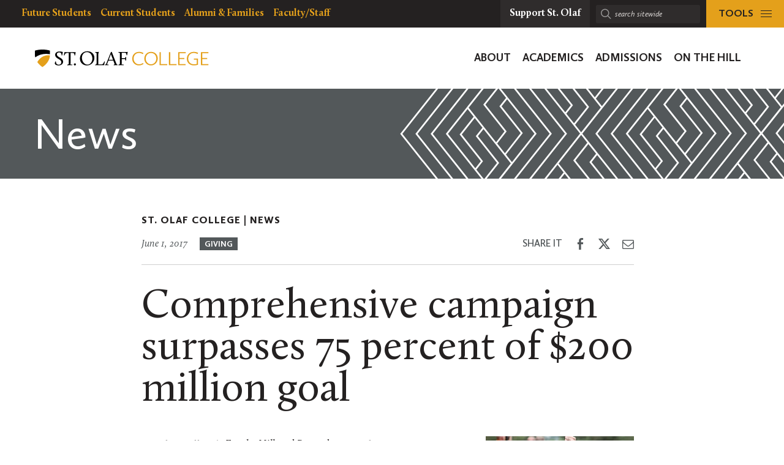

--- FILE ---
content_type: text/html; charset=UTF-8
request_url: https://wp.stolaf.edu/news/campaign-surpasses-75-percent-of-200-million-goal
body_size: 16376
content:
	<!DOCTYPE html>
<html lang="en" class="no-js">
<head>
		<meta charset="utf-8">
	<meta name="author" content="St. Olaf College">
	<meta name="viewport" content="width=device-width, initial-scale=1">
	<meta name="apple-mobile-web-app-title" content="Comprehensive campaign surpasses 75 percent of $200 million goal">
	<meta name="application-name" content="St. Olaf College">

	<title>Comprehensive campaign surpasses 75 percent of $200 million goal &#8211; St. Olaf College</title>
<meta name='robots' content='max-image-preview:large' />
<link rel='dns-prefetch' href='//stats.wp.com' />
<link rel='dns-prefetch' href='//v0.wordpress.com' />
<link rel='preconnect' href='//i0.wp.com' />
<link rel="alternate" title="oEmbed (JSON)" type="application/json+oembed" href="https://wp.stolaf.edu/wp-json/oembed/1.0/embed?url=https%3A%2F%2Fwp.stolaf.edu%2Fnews%2Fcampaign-surpasses-75-percent-of-200-million-goal" />
<link rel="alternate" title="oEmbed (XML)" type="text/xml+oembed" href="https://wp.stolaf.edu/wp-json/oembed/1.0/embed?url=https%3A%2F%2Fwp.stolaf.edu%2Fnews%2Fcampaign-surpasses-75-percent-of-200-million-goal&#038;format=xml" />
<style id='wp-img-auto-sizes-contain-inline-css' type='text/css'>
img:is([sizes=auto i],[sizes^="auto," i]){contain-intrinsic-size:3000px 1500px}
/*# sourceURL=wp-img-auto-sizes-contain-inline-css */
</style>
<link rel='stylesheet' id='tribe-events-pro-mini-calendar-block-styles-css' href='https://wp.stolaf.edu/wp-content/plugins/events-calendar-pro/build/css/tribe-events-pro-mini-calendar-block.css?ver=7.7.12' type='text/css' media='all' />
<link rel='stylesheet' id='wp-block-library-css' href='https://wp.stolaf.edu/wp-includes/css/dist/block-library/style.min.css?ver=6.9' type='text/css' media='all' />
<style id='global-styles-inline-css' type='text/css'>
:root{--wp--preset--aspect-ratio--square: 1;--wp--preset--aspect-ratio--4-3: 4/3;--wp--preset--aspect-ratio--3-4: 3/4;--wp--preset--aspect-ratio--3-2: 3/2;--wp--preset--aspect-ratio--2-3: 2/3;--wp--preset--aspect-ratio--16-9: 16/9;--wp--preset--aspect-ratio--9-16: 9/16;--wp--preset--color--black: #000000;--wp--preset--color--cyan-bluish-gray: #abb8c3;--wp--preset--color--white: #ffffff;--wp--preset--color--pale-pink: #f78da7;--wp--preset--color--vivid-red: #cf2e2e;--wp--preset--color--luminous-vivid-orange: #ff6900;--wp--preset--color--luminous-vivid-amber: #fcb900;--wp--preset--color--light-green-cyan: #7bdcb5;--wp--preset--color--vivid-green-cyan: #00d084;--wp--preset--color--pale-cyan-blue: #8ed1fc;--wp--preset--color--vivid-cyan-blue: #0693e3;--wp--preset--color--vivid-purple: #9b51e0;--wp--preset--gradient--vivid-cyan-blue-to-vivid-purple: linear-gradient(135deg,rgb(6,147,227) 0%,rgb(155,81,224) 100%);--wp--preset--gradient--light-green-cyan-to-vivid-green-cyan: linear-gradient(135deg,rgb(122,220,180) 0%,rgb(0,208,130) 100%);--wp--preset--gradient--luminous-vivid-amber-to-luminous-vivid-orange: linear-gradient(135deg,rgb(252,185,0) 0%,rgb(255,105,0) 100%);--wp--preset--gradient--luminous-vivid-orange-to-vivid-red: linear-gradient(135deg,rgb(255,105,0) 0%,rgb(207,46,46) 100%);--wp--preset--gradient--very-light-gray-to-cyan-bluish-gray: linear-gradient(135deg,rgb(238,238,238) 0%,rgb(169,184,195) 100%);--wp--preset--gradient--cool-to-warm-spectrum: linear-gradient(135deg,rgb(74,234,220) 0%,rgb(151,120,209) 20%,rgb(207,42,186) 40%,rgb(238,44,130) 60%,rgb(251,105,98) 80%,rgb(254,248,76) 100%);--wp--preset--gradient--blush-light-purple: linear-gradient(135deg,rgb(255,206,236) 0%,rgb(152,150,240) 100%);--wp--preset--gradient--blush-bordeaux: linear-gradient(135deg,rgb(254,205,165) 0%,rgb(254,45,45) 50%,rgb(107,0,62) 100%);--wp--preset--gradient--luminous-dusk: linear-gradient(135deg,rgb(255,203,112) 0%,rgb(199,81,192) 50%,rgb(65,88,208) 100%);--wp--preset--gradient--pale-ocean: linear-gradient(135deg,rgb(255,245,203) 0%,rgb(182,227,212) 50%,rgb(51,167,181) 100%);--wp--preset--gradient--electric-grass: linear-gradient(135deg,rgb(202,248,128) 0%,rgb(113,206,126) 100%);--wp--preset--gradient--midnight: linear-gradient(135deg,rgb(2,3,129) 0%,rgb(40,116,252) 100%);--wp--preset--font-size--small: 13px;--wp--preset--font-size--medium: 20px;--wp--preset--font-size--large: 36px;--wp--preset--font-size--x-large: 42px;--wp--preset--spacing--20: 0.44rem;--wp--preset--spacing--30: 0.67rem;--wp--preset--spacing--40: 1rem;--wp--preset--spacing--50: 1.5rem;--wp--preset--spacing--60: 2.25rem;--wp--preset--spacing--70: 3.38rem;--wp--preset--spacing--80: 5.06rem;--wp--preset--shadow--natural: 6px 6px 9px rgba(0, 0, 0, 0.2);--wp--preset--shadow--deep: 12px 12px 50px rgba(0, 0, 0, 0.4);--wp--preset--shadow--sharp: 6px 6px 0px rgba(0, 0, 0, 0.2);--wp--preset--shadow--outlined: 6px 6px 0px -3px rgb(255, 255, 255), 6px 6px rgb(0, 0, 0);--wp--preset--shadow--crisp: 6px 6px 0px rgb(0, 0, 0);}:where(.is-layout-flex){gap: 0.5em;}:where(.is-layout-grid){gap: 0.5em;}body .is-layout-flex{display: flex;}.is-layout-flex{flex-wrap: wrap;align-items: center;}.is-layout-flex > :is(*, div){margin: 0;}body .is-layout-grid{display: grid;}.is-layout-grid > :is(*, div){margin: 0;}:where(.wp-block-columns.is-layout-flex){gap: 2em;}:where(.wp-block-columns.is-layout-grid){gap: 2em;}:where(.wp-block-post-template.is-layout-flex){gap: 1.25em;}:where(.wp-block-post-template.is-layout-grid){gap: 1.25em;}.has-black-color{color: var(--wp--preset--color--black) !important;}.has-cyan-bluish-gray-color{color: var(--wp--preset--color--cyan-bluish-gray) !important;}.has-white-color{color: var(--wp--preset--color--white) !important;}.has-pale-pink-color{color: var(--wp--preset--color--pale-pink) !important;}.has-vivid-red-color{color: var(--wp--preset--color--vivid-red) !important;}.has-luminous-vivid-orange-color{color: var(--wp--preset--color--luminous-vivid-orange) !important;}.has-luminous-vivid-amber-color{color: var(--wp--preset--color--luminous-vivid-amber) !important;}.has-light-green-cyan-color{color: var(--wp--preset--color--light-green-cyan) !important;}.has-vivid-green-cyan-color{color: var(--wp--preset--color--vivid-green-cyan) !important;}.has-pale-cyan-blue-color{color: var(--wp--preset--color--pale-cyan-blue) !important;}.has-vivid-cyan-blue-color{color: var(--wp--preset--color--vivid-cyan-blue) !important;}.has-vivid-purple-color{color: var(--wp--preset--color--vivid-purple) !important;}.has-black-background-color{background-color: var(--wp--preset--color--black) !important;}.has-cyan-bluish-gray-background-color{background-color: var(--wp--preset--color--cyan-bluish-gray) !important;}.has-white-background-color{background-color: var(--wp--preset--color--white) !important;}.has-pale-pink-background-color{background-color: var(--wp--preset--color--pale-pink) !important;}.has-vivid-red-background-color{background-color: var(--wp--preset--color--vivid-red) !important;}.has-luminous-vivid-orange-background-color{background-color: var(--wp--preset--color--luminous-vivid-orange) !important;}.has-luminous-vivid-amber-background-color{background-color: var(--wp--preset--color--luminous-vivid-amber) !important;}.has-light-green-cyan-background-color{background-color: var(--wp--preset--color--light-green-cyan) !important;}.has-vivid-green-cyan-background-color{background-color: var(--wp--preset--color--vivid-green-cyan) !important;}.has-pale-cyan-blue-background-color{background-color: var(--wp--preset--color--pale-cyan-blue) !important;}.has-vivid-cyan-blue-background-color{background-color: var(--wp--preset--color--vivid-cyan-blue) !important;}.has-vivid-purple-background-color{background-color: var(--wp--preset--color--vivid-purple) !important;}.has-black-border-color{border-color: var(--wp--preset--color--black) !important;}.has-cyan-bluish-gray-border-color{border-color: var(--wp--preset--color--cyan-bluish-gray) !important;}.has-white-border-color{border-color: var(--wp--preset--color--white) !important;}.has-pale-pink-border-color{border-color: var(--wp--preset--color--pale-pink) !important;}.has-vivid-red-border-color{border-color: var(--wp--preset--color--vivid-red) !important;}.has-luminous-vivid-orange-border-color{border-color: var(--wp--preset--color--luminous-vivid-orange) !important;}.has-luminous-vivid-amber-border-color{border-color: var(--wp--preset--color--luminous-vivid-amber) !important;}.has-light-green-cyan-border-color{border-color: var(--wp--preset--color--light-green-cyan) !important;}.has-vivid-green-cyan-border-color{border-color: var(--wp--preset--color--vivid-green-cyan) !important;}.has-pale-cyan-blue-border-color{border-color: var(--wp--preset--color--pale-cyan-blue) !important;}.has-vivid-cyan-blue-border-color{border-color: var(--wp--preset--color--vivid-cyan-blue) !important;}.has-vivid-purple-border-color{border-color: var(--wp--preset--color--vivid-purple) !important;}.has-vivid-cyan-blue-to-vivid-purple-gradient-background{background: var(--wp--preset--gradient--vivid-cyan-blue-to-vivid-purple) !important;}.has-light-green-cyan-to-vivid-green-cyan-gradient-background{background: var(--wp--preset--gradient--light-green-cyan-to-vivid-green-cyan) !important;}.has-luminous-vivid-amber-to-luminous-vivid-orange-gradient-background{background: var(--wp--preset--gradient--luminous-vivid-amber-to-luminous-vivid-orange) !important;}.has-luminous-vivid-orange-to-vivid-red-gradient-background{background: var(--wp--preset--gradient--luminous-vivid-orange-to-vivid-red) !important;}.has-very-light-gray-to-cyan-bluish-gray-gradient-background{background: var(--wp--preset--gradient--very-light-gray-to-cyan-bluish-gray) !important;}.has-cool-to-warm-spectrum-gradient-background{background: var(--wp--preset--gradient--cool-to-warm-spectrum) !important;}.has-blush-light-purple-gradient-background{background: var(--wp--preset--gradient--blush-light-purple) !important;}.has-blush-bordeaux-gradient-background{background: var(--wp--preset--gradient--blush-bordeaux) !important;}.has-luminous-dusk-gradient-background{background: var(--wp--preset--gradient--luminous-dusk) !important;}.has-pale-ocean-gradient-background{background: var(--wp--preset--gradient--pale-ocean) !important;}.has-electric-grass-gradient-background{background: var(--wp--preset--gradient--electric-grass) !important;}.has-midnight-gradient-background{background: var(--wp--preset--gradient--midnight) !important;}.has-small-font-size{font-size: var(--wp--preset--font-size--small) !important;}.has-medium-font-size{font-size: var(--wp--preset--font-size--medium) !important;}.has-large-font-size{font-size: var(--wp--preset--font-size--large) !important;}.has-x-large-font-size{font-size: var(--wp--preset--font-size--x-large) !important;}
/*# sourceURL=global-styles-inline-css */
</style>

<style id='classic-theme-styles-inline-css' type='text/css'>
/*! This file is auto-generated */
.wp-block-button__link{color:#fff;background-color:#32373c;border-radius:9999px;box-shadow:none;text-decoration:none;padding:calc(.667em + 2px) calc(1.333em + 2px);font-size:1.125em}.wp-block-file__button{background:#32373c;color:#fff;text-decoration:none}
/*# sourceURL=/wp-includes/css/classic-themes.min.css */
</style>
<link rel='stylesheet' id='block-variations-accordion-variations-styles-css' href='https://wp.stolaf.edu/wp-content/plugins/block-variations-main/css/variation_styles.css?ver=6.9' type='text/css' media='all' />
<link rel='stylesheet' id='st-olaf-gutenberg-blocks-master-css' href='https://wp.stolaf.edu/wp-content/plugins/st-olaf-gutenberg-blocks//assets/css/master.css?ver=1.0.2' type='text/css' media='all' />
<link rel='stylesheet' id='st-olaf-gutenberg-blocks-theme-css' href='https://wp.stolaf.edu/wp-content/plugins/st-olaf-gutenberg-blocks//assets/css/theme.css?ver=1.0.2' type='text/css' media='all' />
<link rel='stylesheet' id='collapscore-css-css' href='https://wp.stolaf.edu/wp-content/plugins/jquery-collapse-o-matic/css/core_style.css?ver=1.0' type='text/css' media='all' />
<link rel='stylesheet' id='collapseomatic-css-css' href='https://wp.stolaf.edu/wp-content/plugins/jquery-collapse-o-matic/css/light_style.css?ver=1.6' type='text/css' media='all' />
<link rel='stylesheet' id='column-styles-css' href='https://wp.stolaf.edu/wp-content/plugins/wp_edit_pro/css/column-style.css?ver=6.9' type='text/css' media='all' />
<script type="text/javascript" src="https://wp.stolaf.edu/wp-includes/js/jquery/jquery.min.js?ver=3.7.1" id="jquery-core-js"></script>
<script type="text/javascript" src="https://wp.stolaf.edu/wp-includes/js/jquery/jquery-migrate.min.js?ver=3.4.1" id="jquery-migrate-js"></script>
<script type="text/javascript" src="https://wp.stolaf.edu/wp-content/plugins/block-variations-main/js/accordion_variation_frontend.js?ver=1" id="block-variations-accordion-variation-frontend-js"></script>
<script type="text/javascript" src="https://wp.stolaf.edu/wp-includes/js/dist/vendor/react.min.js?ver=18.3.1.1" id="react-js"></script>
<script type="text/javascript" src="https://wp.stolaf.edu/wp-includes/js/dist/vendor/react-jsx-runtime.min.js?ver=18.3.1" id="react-jsx-runtime-js"></script>
<script type="text/javascript" src="https://wp.stolaf.edu/wp-includes/js/dist/autop.min.js?ver=9fb50649848277dd318d" id="wp-autop-js"></script>
<script type="text/javascript" src="https://wp.stolaf.edu/wp-includes/js/dist/blob.min.js?ver=9113eed771d446f4a556" id="wp-blob-js"></script>
<script type="text/javascript" src="https://wp.stolaf.edu/wp-includes/js/dist/block-serialization-default-parser.min.js?ver=14d44daebf663d05d330" id="wp-block-serialization-default-parser-js"></script>
<script type="text/javascript" src="https://wp.stolaf.edu/wp-includes/js/dist/hooks.min.js?ver=dd5603f07f9220ed27f1" id="wp-hooks-js"></script>
<script type="text/javascript" src="https://wp.stolaf.edu/wp-includes/js/dist/deprecated.min.js?ver=e1f84915c5e8ae38964c" id="wp-deprecated-js"></script>
<script type="text/javascript" src="https://wp.stolaf.edu/wp-includes/js/dist/dom.min.js?ver=26edef3be6483da3de2e" id="wp-dom-js"></script>
<script type="text/javascript" src="https://wp.stolaf.edu/wp-includes/js/dist/vendor/react-dom.min.js?ver=18.3.1.1" id="react-dom-js"></script>
<script type="text/javascript" src="https://wp.stolaf.edu/wp-includes/js/dist/escape-html.min.js?ver=6561a406d2d232a6fbd2" id="wp-escape-html-js"></script>
<script type="text/javascript" src="https://wp.stolaf.edu/wp-includes/js/dist/element.min.js?ver=6a582b0c827fa25df3dd" id="wp-element-js"></script>
<script type="text/javascript" src="https://wp.stolaf.edu/wp-includes/js/dist/is-shallow-equal.min.js?ver=e0f9f1d78d83f5196979" id="wp-is-shallow-equal-js"></script>
<script type="text/javascript" src="https://wp.stolaf.edu/wp-includes/js/dist/i18n.min.js?ver=c26c3dc7bed366793375" id="wp-i18n-js"></script>
<script type="text/javascript" id="wp-i18n-js-after">
/* <![CDATA[ */
wp.i18n.setLocaleData( { 'text direction\u0004ltr': [ 'ltr' ] } );
//# sourceURL=wp-i18n-js-after
/* ]]> */
</script>
<script type="text/javascript" src="https://wp.stolaf.edu/wp-includes/js/dist/keycodes.min.js?ver=34c8fb5e7a594a1c8037" id="wp-keycodes-js"></script>
<script type="text/javascript" src="https://wp.stolaf.edu/wp-includes/js/dist/priority-queue.min.js?ver=2d59d091223ee9a33838" id="wp-priority-queue-js"></script>
<script type="text/javascript" src="https://wp.stolaf.edu/wp-includes/js/dist/compose.min.js?ver=7a9b375d8c19cf9d3d9b" id="wp-compose-js"></script>
<script type="text/javascript" src="https://wp.stolaf.edu/wp-includes/js/dist/private-apis.min.js?ver=4f465748bda624774139" id="wp-private-apis-js"></script>
<script type="text/javascript" src="https://wp.stolaf.edu/wp-includes/js/dist/redux-routine.min.js?ver=8bb92d45458b29590f53" id="wp-redux-routine-js"></script>
<script type="text/javascript" src="https://wp.stolaf.edu/wp-includes/js/dist/data.min.js?ver=f940198280891b0b6318" id="wp-data-js"></script>
<script type="text/javascript" id="wp-data-js-after">
/* <![CDATA[ */
( function() {
	var userId = 0;
	var storageKey = "WP_DATA_USER_" + userId;
	wp.data
		.use( wp.data.plugins.persistence, { storageKey: storageKey } );
} )();
//# sourceURL=wp-data-js-after
/* ]]> */
</script>
<script type="text/javascript" src="https://wp.stolaf.edu/wp-includes/js/dist/html-entities.min.js?ver=e8b78b18a162491d5e5f" id="wp-html-entities-js"></script>
<script type="text/javascript" src="https://wp.stolaf.edu/wp-includes/js/dist/dom-ready.min.js?ver=f77871ff7694fffea381" id="wp-dom-ready-js"></script>
<script type="text/javascript" src="https://wp.stolaf.edu/wp-includes/js/dist/a11y.min.js?ver=cb460b4676c94bd228ed" id="wp-a11y-js"></script>
<script type="text/javascript" src="https://wp.stolaf.edu/wp-includes/js/dist/rich-text.min.js?ver=5bdbb44f3039529e3645" id="wp-rich-text-js"></script>
<script type="text/javascript" src="https://wp.stolaf.edu/wp-includes/js/dist/shortcode.min.js?ver=0b3174183b858f2df320" id="wp-shortcode-js"></script>
<script type="text/javascript" src="https://wp.stolaf.edu/wp-includes/js/dist/warning.min.js?ver=d69bc18c456d01c11d5a" id="wp-warning-js"></script>
<script type="text/javascript" src="https://wp.stolaf.edu/wp-includes/js/dist/blocks.min.js?ver=de131db49fa830bc97da" id="wp-blocks-js"></script>
<script type="text/javascript" src="https://wp.stolaf.edu/wp-includes/js/dist/url.min.js?ver=9e178c9516d1222dc834" id="wp-url-js"></script>
<script type="text/javascript" src="https://wp.stolaf.edu/wp-includes/js/dist/api-fetch.min.js?ver=3a4d9af2b423048b0dee" id="wp-api-fetch-js"></script>
<script type="text/javascript" id="wp-api-fetch-js-after">
/* <![CDATA[ */
wp.apiFetch.use( wp.apiFetch.createRootURLMiddleware( "https://wp.stolaf.edu/wp-json/" ) );
wp.apiFetch.nonceMiddleware = wp.apiFetch.createNonceMiddleware( "d14222e5ad" );
wp.apiFetch.use( wp.apiFetch.nonceMiddleware );
wp.apiFetch.use( wp.apiFetch.mediaUploadMiddleware );
wp.apiFetch.nonceEndpoint = "https://wp.stolaf.edu/wp-admin/admin-ajax.php?action=rest-nonce";
//# sourceURL=wp-api-fetch-js-after
/* ]]> */
</script>
<script type="text/javascript" src="https://wp.stolaf.edu/wp-includes/js/dist/vendor/moment.min.js?ver=2.30.1" id="moment-js"></script>
<script type="text/javascript" id="moment-js-after">
/* <![CDATA[ */
moment.updateLocale( 'en_US', {"months":["January","February","March","April","May","June","July","August","September","October","November","December"],"monthsShort":["Jan","Feb","Mar","Apr","May","Jun","Jul","Aug","Sep","Oct","Nov","Dec"],"weekdays":["Sunday","Monday","Tuesday","Wednesday","Thursday","Friday","Saturday"],"weekdaysShort":["Sun","Mon","Tue","Wed","Thu","Fri","Sat"],"week":{"dow":0},"longDateFormat":{"LT":"g:i a","LTS":null,"L":null,"LL":"F j, Y","LLL":"F j, Y g:i a","LLLL":null}} );
//# sourceURL=moment-js-after
/* ]]> */
</script>
<script type="text/javascript" src="https://wp.stolaf.edu/wp-includes/js/dist/date.min.js?ver=795a56839718d3ff7eae" id="wp-date-js"></script>
<script type="text/javascript" id="wp-date-js-after">
/* <![CDATA[ */
wp.date.setSettings( {"l10n":{"locale":"en_US","months":["January","February","March","April","May","June","July","August","September","October","November","December"],"monthsShort":["Jan","Feb","Mar","Apr","May","Jun","Jul","Aug","Sep","Oct","Nov","Dec"],"weekdays":["Sunday","Monday","Tuesday","Wednesday","Thursday","Friday","Saturday"],"weekdaysShort":["Sun","Mon","Tue","Wed","Thu","Fri","Sat"],"meridiem":{"am":"am","pm":"pm","AM":"AM","PM":"PM"},"relative":{"future":"%s from now","past":"%s ago","s":"a second","ss":"%d seconds","m":"a minute","mm":"%d minutes","h":"an hour","hh":"%d hours","d":"a day","dd":"%d days","M":"a month","MM":"%d months","y":"a year","yy":"%d years"},"startOfWeek":0},"formats":{"time":"g:i a","date":"F j, Y","datetime":"F j, Y g:i a","datetimeAbbreviated":"M j, Y g:i a"},"timezone":{"offset":-6,"offsetFormatted":"-6","string":"America/Chicago","abbr":"CST"}} );
//# sourceURL=wp-date-js-after
/* ]]> */
</script>
<script type="text/javascript" src="https://wp.stolaf.edu/wp-includes/js/dist/primitives.min.js?ver=0b5dcc337aa7cbf75570" id="wp-primitives-js"></script>
<script type="text/javascript" src="https://wp.stolaf.edu/wp-includes/js/dist/components.min.js?ver=ad5cb4227f07a3d422ad" id="wp-components-js"></script>
<script type="text/javascript" src="https://wp.stolaf.edu/wp-includes/js/dist/keyboard-shortcuts.min.js?ver=fbc45a34ce65c5723afa" id="wp-keyboard-shortcuts-js"></script>
<script type="text/javascript" src="https://wp.stolaf.edu/wp-includes/js/dist/commands.min.js?ver=cac8f4817ab7cea0ac49" id="wp-commands-js"></script>
<script type="text/javascript" src="https://wp.stolaf.edu/wp-includes/js/dist/notices.min.js?ver=f62fbf15dcc23301922f" id="wp-notices-js"></script>
<script type="text/javascript" src="https://wp.stolaf.edu/wp-includes/js/dist/preferences-persistence.min.js?ver=e954d3a4426d311f7d1a" id="wp-preferences-persistence-js"></script>
<script type="text/javascript" src="https://wp.stolaf.edu/wp-includes/js/dist/preferences.min.js?ver=2ca086aed510c242a1ed" id="wp-preferences-js"></script>
<script type="text/javascript" id="wp-preferences-js-after">
/* <![CDATA[ */
( function() {
				var serverData = false;
				var userId = "0";
				var persistenceLayer = wp.preferencesPersistence.__unstableCreatePersistenceLayer( serverData, userId );
				var preferencesStore = wp.preferences.store;
				wp.data.dispatch( preferencesStore ).setPersistenceLayer( persistenceLayer );
			} ) ();
//# sourceURL=wp-preferences-js-after
/* ]]> */
</script>
<script type="text/javascript" src="https://wp.stolaf.edu/wp-includes/js/dist/style-engine.min.js?ver=7c6fcedc37dadafb8a81" id="wp-style-engine-js"></script>
<script type="text/javascript" src="https://wp.stolaf.edu/wp-includes/js/dist/token-list.min.js?ver=cfdf635a436c3953a965" id="wp-token-list-js"></script>
<script type="text/javascript" src="https://wp.stolaf.edu/wp-includes/js/dist/block-editor.min.js?ver=6ab992f915da9674d250" id="wp-block-editor-js"></script>
<script type="text/javascript" src="https://wp.stolaf.edu/wp-includes/js/dist/core-data.min.js?ver=15baadfe6e1374188072" id="wp-core-data-js"></script>
<script type="text/javascript" src="https://wp.stolaf.edu/wp-includes/js/dist/media-utils.min.js?ver=c66754bed5498afe7050" id="wp-media-utils-js"></script>
<script type="text/javascript" src="https://wp.stolaf.edu/wp-includes/js/dist/patterns.min.js?ver=4131f04a041db58120d8" id="wp-patterns-js"></script>
<script type="text/javascript" src="https://wp.stolaf.edu/wp-includes/js/dist/plugins.min.js?ver=039ed87b5b9f7036ceee" id="wp-plugins-js"></script>
<script type="text/javascript" src="https://wp.stolaf.edu/wp-includes/js/dist/server-side-render.min.js?ver=7db2472793a2abb97aa5" id="wp-server-side-render-js"></script>
<script type="text/javascript" src="https://wp.stolaf.edu/wp-includes/js/dist/viewport.min.js?ver=f07b4909c08cfe9de4e2" id="wp-viewport-js"></script>
<script type="text/javascript" src="https://wp.stolaf.edu/wp-includes/js/dist/wordcount.min.js?ver=c5b97f11206928ea9130" id="wp-wordcount-js"></script>
<script type="text/javascript" src="https://wp.stolaf.edu/wp-includes/js/dist/editor.min.js?ver=2239c699a89c6b9bc64f" id="wp-editor-js"></script>
<script type="text/javascript" id="wp-editor-js-after">
/* <![CDATA[ */
Object.assign( window.wp.editor, window.wp.oldEditor );
//# sourceURL=wp-editor-js-after
/* ]]> */
</script>
<script type="text/javascript" src="https://wp.stolaf.edu/wp-content/plugins/block-variations-main/js/accordion_style_toggle.js?ver=1" id="block-variations-accordion-style-toggle-js"></script>
<link rel="https://api.w.org/" href="https://wp.stolaf.edu/wp-json/" /><link rel="alternate" title="JSON" type="application/json" href="https://wp.stolaf.edu/wp-json/wp/v2/posts/161687" /><link rel="EditURI" type="application/rsd+xml" title="RSD" href="https://wp.stolaf.edu/xmlrpc.php?rsd" />
<meta name="generator" content="WordPress 6.9" />
<link rel="canonical" href="https://wp.stolaf.edu/news/campaign-surpasses-75-percent-of-200-million-goal" />
<link rel='shortlink' href='https://wp.stolaf.edu/?p=161687' />
<meta name="tec-api-version" content="v1"><meta name="tec-api-origin" content="https://wp.stolaf.edu"><link rel="alternate" href="https://wp.stolaf.edu/wp-json/tribe/events/v1/" />	<style>img#wpstats{display:none}</style>
		<link rel="shortcut icon" href="https://wp.stolaf.edu/wp-content/themes/core/img/branding/favicon.png"><link rel="icon" sizes="192x192" href="https://wp.stolaf.edu/wp-content/themes/core/img/branding/android.png"><link rel="apple-touch-icon-precomposed" href="https://wp.stolaf.edu/wp-content/themes/core/img/branding/ios.png"><meta name="theme-color" content="#e4a01b">
<!-- Jetpack Open Graph Tags -->
<meta property="og:type" content="article" />
<meta property="og:title" content="Comprehensive campaign surpasses 75 percent of $200 million goal" />
<meta property="og:url" content="https://wp.stolaf.edu/news/campaign-surpasses-75-percent-of-200-million-goal" />
<meta property="og:description" content="St. Olaf College’s For the Hill and Beyond comprehensive campaign has surpassed 75 percent of its $200 million goal. As of May 31, donors have generously committed more than $153.1 million. For the…" />
<meta property="article:published_time" content="2017-06-01T20:12:13+00:00" />
<meta property="article:modified_time" content="2025-09-18T16:27:07+00:00" />
<meta property="og:site_name" content="St. Olaf College" />
<meta property="og:image" content="https://i0.wp.com/wp.stolaf.edu/wp-content/uploads/2017/05/Graduation475x350.jpg?fit=475%2C350&#038;ssl=1" />
<meta property="og:image:width" content="475" />
<meta property="og:image:height" content="350" />
<meta property="og:image:alt" content="" />
<meta property="og:locale" content="en_US" />
<meta name="twitter:text:title" content="Comprehensive campaign surpasses 75 percent of $200 million goal" />
<meta name="twitter:image" content="https://i0.wp.com/wp.stolaf.edu/wp-content/uploads/2017/05/Graduation475x350.jpg?fit=475%2C350&#038;ssl=1&#038;w=640" />
<meta name="twitter:card" content="summary_large_image" />

<!-- End Jetpack Open Graph Tags -->
		<style type="text/css" id="wp-custom-css">
			
/* page-id-201711 (Get Help) styling */
.page-id-201711 .site-section.site-section__bg--white {
    background-color: #693a5c;
    background-image: url(https://wpdev.stolaf.edu/newstudents/files/2020/03/connections1.png);
}

/* page-id-4292 (Questionnaire Form) styling */


/* page-id-197755 styling */
.page-id-197755 @media (min-width: 960px)
.page-id-197755 .site-panel__img-overlay--no-ribbon:before {
    background: rgba(0,0,0,0);
}
/* page-id-199526 styling */

.page-id-199526 .site-panel__hero-content--grey-dark {
    --dominant-color: #e4a11b;
}
.page-id-199526 .btn, .btn:visited, a.btn, a.btn:visited {
    color: #000;
}
.page-id-199526 .btn, a.btn {
	background-color: #e4a11b;
}
.page-id-199526 .site-panel__hero-content-inner .site-panel__hero-title {
    padding: 5px;
    background-color: rgb(228,161,27,0.9);
    color: #000;
    margin-bottom: 10px;
}
.page-id-199526 .site-panel__hero-desc, .site-panel__hero-desc h2 {
    color: #ffffff;
}
.page-id-199526 .site-panel__hero-desc, .site-panel__hero-desc {
    padding: 10px;
    background-color: #0009;
    margin-bottom: 10px;
}
.page-id-199526 .site-panel__hero-content:before {
    opacity: .0;
}
.site-panel__hero-content--navy {
    --dominant-color: #333;
}
.u-cc-navy, .u-cc-navy:hover {
    background-color: #233746;
    color: #fff;
    background-image: url(https://wp.stolaf.edu/wp-content/uploads/2024/06/150_overlay3.png);
}

/* postid-213412, postid-213495 Quiz Post styling */

.postid-213412 .gravity-theme .gsurvey-rank-choice, .postid-213495 .gravity-theme .gsurvey-rank-choice {
	font-size: 16px;
	font-family: Calluna Sans, -apple-system, BlinkMacSystemFont, Segoe UI, Segoe UI Emoji, Cantarell, Verdana, sans-serif;
	text-wrap: auto;
	color:  #231f20;
	background: #f2c365;
    border-radius: .25rem;
	padding: 12px 18px !important;
	display: flex;
}

.postid-213495 .gravity-theme .gsurvey-rank-choice:has(img) {
	width: 450px;
	height: auto;
	background: none;
}

.postid-213412 .gform_wrapper.gravity-theme .gfield-choice-input, .postid-213495 .gform_wrapper.gravity-theme .gfield-choice-input {
    display: none;
}

.postid-213412.gform_wrapper ul li,
.postid-213495.gform_wrapper ul li  {
  margin: 0 0 .65rem;
}

.postid-213412 .gform_wrapper ul li {
  line-height: 1.25;
}

.postid-213495 .gform_wrapper ul li {
	line-height: 1.25;
	margin: .5em 0 .65em
}

.postid-213412 .gform_wrapper.gravity-theme .gfield_description,
.postid-213495 .gform_wrapper.gravity-theme .gfield_description
{
    font-size: 16px;
    font-style: normal;
	color: #693a5c;
    font-weight: 600;
    letter-spacing: normal;
    line-height: 1.25;
    margin-bottom: 8px;
    margin-top: 20px;
    max-width: fit-content;
    padding: 1em ;
		border: 1px solid #693a5c;
	border-radius: .25rem;
    text-transform: none;
	background:	#e8e5e6;
}

.postid-213412 
.gform_wrapper.gravity-theme .gform_footer input,
.postid-213495 
.gform_wrapper.gravity-theme .gform_footer input
{
	  margin-left: 1em;
    border-radius: .25rem;
}

.postid-213412 .gform_wrapper.gravity-theme .gfield
{
    padding: 0 1em 0 0;
	margin: 1em 0;
}

.postid-213495 .gform_wrapper.gravity-theme .gfield
{
  padding: 0 1em 0 0;
	margin: 0;
}

.postid-213412 .gform_wrapper.gravity-theme .gfield_checkbox label, .gform_wrapper.gravity-theme .gfield_radio label
{
	  min-width: 650px;
		max-width: 650px
    font-size: 16px;
    color: #231f20;
    background: #f2c365;
    padding: 1em;
    border-radius: .25rem;
    margin: .25em 0;
}

.postid-213495 .gform_wrapper.gravity-theme .gfield_checkbox label, .gform_wrapper.gravity-theme .gfield_radio label
{
	  min-width: 650px;
		max-width: 650px;
    font-size: 16px;
		
    color: #231f20;
    background: #f2c365;
    padding: 1em;
    border-radius: .25rem;
    margin: .25em 0;
}

.postid-213412 .gform_wrapper.gravity-theme .gfield-choice-input:disabled+label,
.postid-213495 .gform_wrapper.gravity-theme .gfield-choice-input:disabled+label
{
    color: #231f20;
}

.postid-213412 .gform-field-label .gform-field-label--type-inline .gquiz-incorrect-choice,
.postid-213495 .gform-field-label .gform-field-label--type-inline .gquiz-incorrect-choice
{
	min-width: 500px;
	color: #f6c9a5
;
}

.postid-213495 li > a {
	color: #137bba;
  text-decoration: underline;
}

.postid-213412 .gfield_description > a {
	color: #137bba;
  text-decoration: underline;
}

.postid-213412 .gform-field-label .gform-field-label--type-inline .gquiz-correct-choice,
.postid-213495 .gform-field-label .gform-field-label--type-inline .gquiz-correct-choice
{
	font-weight: 600;
}

.postid-213412 .gform_wrapper.gravity-theme .gfield_label, .postid-213495 .gform_wrapper.gravity-theme .gfield_label
{
	font-size: 22px;
	line-height: 1.25;
	font-weight: 500;
	margin-top: 2em;
	margin-bottom: 0;
}

.postid-213495 .animated-anchors a:after { 
  display: none;
}

.postid-213495     .btn, .postid-213495 a.btn {
/* 	color: #242121; */
  font-size: 16px;
  line-height: 1.5;
  padding: .65em 1em;
	margin-left: 1em;
	}

.postid-213495 .gquiz-answer-explanation .gfield_description > div.correctness-div {
	font-weight: 700;
  margin-bottom: .5em;
}

.postid-213495 .gravity-theme ul.gsurvey-rank {
	min-width: 450px;
}

.postid-213495 .choice-cursor {
	cursor: move;
  background-image: url('https://wp.stolaf.edu/wp-content/uploads/2025/02/arrow-handle-3.png');
    background-position: 0 center;
    background-repeat: no-repeat;
    background-size: 16px 16px;
    border-bottom: 1px solid rgba(204, 204, 204, 0);
    border-top: 1px solid rgba(204, 204, 204, 0);
    padding: 8px 1em !important;
    white-space: nowrap;
    width: auto;
}

@media only screen and (max-width: 589px) {
    .postid-213412 .gform_wrapper.gravity-theme .gfield_radio label,
	.postid-213495 .gform_wrapper.gravity-theme .gfield_radio label
	{
        min-width: -webkit-fill-available;
    }
    .postid-213412 .gform_wrapper.gravity-theme .gfield-choice-input:disabled+label,
	.postid-213495 .gform_wrapper.gravity-theme .gfield-choice-input:disabled+label
	{
        min-width: -webkit-fill-available;
    }
	.postid-213495 .gravity-theme ul.gsurvey-rank {
		min-width: auto;
	}
}		</style>
		
</head>
<body class="wp-singular post-template-default single single-post postid-161687 single-format-standard wp-theme-core tribe-no-js post-campaign-surpasses-75-percent-of-200-million-goal is-root-site">

<script>document.querySelector('html').classList.remove('no-js');</script>

<!-- Google Tag Manager -->
<script>(function(w,d,s,l,i){w[l]=w[l]||[];w[l].push({'gtm.start':new Date().getTime(),event:'gtm.js'});var f=d.getElementsByTagName(s)[0],j=d.createElement(s),dl=l!='dataLayer'?'&l='+l:'';j.async=true;j.src='https://www.googletagmanager.com/gtm.js?id='+i+dl;f.parentNode.insertBefore(j,f);})(window,document,'script','dataLayer','GTM-KKQFL5');</script>

<noscript>
	<iframe src="https://www.googletagmanager.com/ns.html?id=GTM-KKQFL5" height="0" width="0" style="display:none;visibility:hidden"></iframe>
</noscript>
<!-- End Google Tag Manager -->



<a class="skip-link u-visual-hide" href="#maincontent">Skip to main content</a>



<nav class="top-nav" aria-labelledby="resourcesmenu" data-js="top-nav">

	<h2 id="resourcesmenu" class="u-visual-hide">Resources Menu</h2>

	<div class="logo" data-js="logo"><a href="https://wp.stolaf.edu/" rel="home"><span class="u-visual-hide">St. Olaf College</span></a></div>

	
	<ul class="resources-nav resources-nav--desktop">

		<li class="menu-item__label u-screen-reader-text">
			<span class="menu-item__text">resources for</span>
		</li>

		<li class="menu-item menu-item--depth-0"><a href="https://wp.stolaf.edu/future-students" class="menu-item__anchor"><span class="menu-item__text">Future Students</span></a></li>
<li class="menu-item menu-item--depth-0"><a href="https://wp.stolaf.edu/current-students/" class="menu-item__anchor"><span class="menu-item__text">Current Students</span></a></li>
<li class="menu-item menu-item--depth-0"><a href="https://wp.stolaf.edu/alumni-families" class="menu-item__anchor"><span class="menu-item__text">Alumni &#038; Families</span></a></li>
<li class="menu-item menu-item--depth-0"><a href="https://wp.stolaf.edu/facultystaff" class="menu-item__anchor"><span class="menu-item__text">Faculty/Staff</span></a></li>

	</ul>



	<a class="menu-trigger menu-trigger--donate" href="https://wp.stolaf.edu/giving/">
		<span class="menu-trigger__text">
			Support St. Olaf
		</span>
	</a>

	<form class="top-nav__search" method="GET" action="https://www.stolaf.edu/search.cfm">
		<div class="top-nav__search-wrap">
			<i class="icon icon-search"></i>
			<label for="top-search" class="u-screen-reader-text">Search sitewide:</label>
			<input
				name="q"
				type="search"
				id="top-search"
				class="site__search-input"
				placeholder="search sitewide"
			/>
		</div>
	</form>

	<button
		class="menu-trigger menu-trigger--button menu-trigger--tools"
		aria-label="tools menu"
		aria-expanded="false"
		data-js="trigger-tools-menu"
		title="Expand Tools Menu"
	>
		<span class="menu-trigger__text">
			Tools
		</span>
		<span class="menu-trigger__icon">
	        <i class="menu-trigger__bars"></i>
	    </span>
	</button>

	<button
		class="menu-trigger menu-trigger--mobile"
		aria-label="navigation menu"
		aria-expanded="false"
		data-js="trigger-mobile-menu"
		title="Expand Mobile Menu"
	>
	    <span class="menu-trigger__icon">
	        <i class="menu-trigger__bars"></i>
	    </span>
		<span class="u-visual-hide">Expand Mobile Menu</span>
	</button>

</nav>

<header class="site-header" data-js="site-header">

	<div class="l-wrapper global-nav__wrapper u-clearfix">

		<div class="logo" data-js="logo"><a href="https://wp.stolaf.edu/" rel="home"><span class="u-visual-hide">St. Olaf College</span></a></div>

		
	<nav class="global-nav" aria-labelledby="global-nav">

		<h2 id="global-nav" class="u-visual-hide">Global Navigation</h2>

		<ul class="global-nav__list" data-js="global-nav">
			<li class="menu-item menu-item--depth-0"><a href="https://wp.stolaf.edu/about/" class="menu-item__anchor menu-item__anchor--child" id="menu-item-187003" data-target="sub-menu-187003" data-js="trigger-global-dropdown" data-id="187003"><span class="menu-item__text">About</span></a></li>
<li class="menu-item menu-item--depth-0"><a href="https://wp.stolaf.edu/academics/" class="menu-item__anchor menu-item__anchor--child" id="menu-item-187004" data-target="sub-menu-187004" data-js="trigger-global-dropdown" data-id="187004"><span class="menu-item__text">Academics</span></a></li>
<li class="menu-item menu-item--depth-0"><a href="https://wp.stolaf.edu/admissions/" class="menu-item__anchor menu-item__anchor--child" id="menu-item-187005" data-target="sub-menu-187005" data-js="trigger-global-dropdown" data-id="187005"><span class="menu-item__text">Admissions</span></a></li>
<li class="menu-item menu-item--depth-0"><a href="https://wp.stolaf.edu/news" class="menu-item__anchor menu-item__anchor--child" id="menu-item-187933" data-target="sub-menu-187933" data-js="trigger-global-dropdown" data-id="187933"><span class="menu-item__text">On the Hill</span></a></li>

		</ul>

	</nav>



	</div>

</header>


<div class="l-site-wrapper" data-js="site-wrap">


<main id="maincontent">

	
            <section class="secondary-hero u-cc-grey-dark">

    
                    <div class="hero__pattern">
            <div class="pattern--background" style="--pattern-url: url('https://wp.stolaf.edu/wp-content/plugins/core/assets/theme/img/backgrounds/pattern-a.svg')"></div>
        </div>
    
    <div class="secondary-hero__inner l-wrapper">
                    <h1 class="page__title h1">
                News
            </h1>
        
            </div>
</section>

    
    
            <div class="l-wrapper">

            <div class="site-grid site-grid__wrapper site-grid__layout site-grid__layout--sidebar-none">
                <div class="site-grid__col">
                    <article class="item-single">

    <section class="single-header">
                    <div class="single-header__tagline">
                St. Olaf College |
                <a class="single-header__link" href="https://wp.stolaf.edu/news" rel="noopener noreferrer">
                    News
                </a>
            </div>
        
        <div class="single-header__meta">
            <div class="single-header__meta-date">June 1, 2017</div>
            <div class="single-header__meta-cat"><span class="post-tag u-cc-grey-dark"><a href="https://wp.stolaf.edu/news?category=giving" title="Giving">Giving</a></span></div>            <div class="single-header__meta-social">SHARE IT <ul class="social-share-networks" data-js="social-share-networks"><li class="social-share-networks__item"><a class="social-share-networks__anchor icon icon-facebook" href="http://www.facebook.com/sharer.php?u=https%3A%2F%2Fwp.stolaf.edu%2Fnews%2Fcampaign-surpasses-75-percent-of-200-million-goal&t=Comprehensive+campaign+surpasses+75+percent+of+%24200+million+goal" data-js="social-share-popup" data-width="640" data-height="352" title="Share on Facebook"><span class="u-visual-hide">Share on Facebook</span></a></li><li class="social-share-networks__item"><a class="social-share-networks__anchor icon icon-twitter" href="https://twitter.com/share?url=https%3A%2F%2Fwp.stolaf.edu%2Fnews%2Fcampaign-surpasses-75-percent-of-200-million-goal&text=Comprehensive+campaign+surpasses+75+percent+of+%24200+million+..." data-js="social-share-popup" data-width="550" data-height="450" title="Share on Twitter"><span class="u-visual-hide">Share on Twitter</span></a></li><li class="social-share-networks__item"><a class="social-share-networks__anchor icon icon-mail" href="mailto:?subject=Comprehensive%20campaign%20surpasses%2075%20percent%20of%20%24200%20million%20goal&body=https%3A%2F%2Fwp.stolaf.edu%2Fnews%2Fcampaign-surpasses-75-percent-of-200-million-goal" title="Share through Email"><span class="u-visual-hide">Share through Email</span></a></li></ul></div>
        </div>
    </section>

    <div class="single-title-section">
        <h2 class="single-title">
            Comprehensive campaign surpasses 75 percent of $200 million goal
        </h2>
    </div>

            <div class=" t-content animated-anchors">
            <div data-modular-content-collection><p><img data-recalc-dims="1" fetchpriority="high" decoding="async" class="alignright size-full wp-image-161686" src="https://i0.wp.com/wp.stolaf.edu/wp-content/uploads/2017/05/Graduation475x350.jpg?resize=475%2C350&#038;ssl=1" alt="" width="475" height="350" />St. Olaf College’s <a href="https://stolaf.edu/campaign" target="_blank" rel="noopener noreferrer"><em>For the Hill and Beyond</em></a> comprehensive campaign has surpassed 75 percent of its $200 million goal. As of May 31, donors have generously committed more than $153.1 million.</p>
<p><em>For the Hill and Beyond</em> seeks to raise more than $159 million in endowed funds and $41 million in current gifts to advance high-impact learning, strengthen community, enhance affordability, and sustain St. Olaf’s mission. These priorities reflect the promises St. Olaf has long made to its students — to meet their financial need, help them find their purpose, and best prepare them to lead productive, fulfilling, and purposeful lives.</p>
<p>&#8220;We are grateful for the generosity that Oles, parents, faculty and staff, and friends have shown, and for the impact their generosity is making for our students,&#8221; says St. Olaf Vice President of Advancement Enoch Blazis. &#8220;For example, donors have committed more than $47 million for financial aid, which has added 215 new annual scholarship awards so far, as well as 84 endowed funds to increase access to learning opportunities inside the classroom, across campus, and worldwide. They have also committed more than $4.8 million to the St. Olaf Fund this past year alone — this is the most donors have given in a single year.&#8221;</p>
<p>Gifts have helped increase access to international and off-campus study, faculty-mentored student research, professional internships, and St. Olaf’s Conversation programs. Others are adding opportunities to strengthen community and campus life, including the <a href="http://institute.stolaf.edu/" target="_blank" rel="noopener noreferrer">Institute for Freedom and Community</a> and an <a href="https://ice.stolaf.edu/" target="_blank" rel="noopener noreferrer">indoor ice arena</a>.</p>
<p>&#8220;We are excited by the progress we have made together,&#8221; says Blazis, &#8220;and for the conversations we continue to have with alumni and friends who want to make a lasting, positive impact on the Hill.&#8221;</p>
<p>To learn more about how this campaign is changing lives on the Hill and how you can give, visit the <a href="https://wp.stolaf.edu/campaign/" target="_blank" rel="noopener noreferrer">campaign website</a> or contact the <a href="https://wp.stolaf.edu/giving/contact-development/" target="_blank" rel="noopener noreferrer">St. Olaf College Development Office</a>.</p>
</div>
        </div>
    
    <footer class="item-single__footer">

        <div class="item-single__meta">

                            <div class="item-single__meta-categories">
                    <span class="post-tag u-cc-grey-dark"><a href="https://wp.stolaf.edu/news?category=giving" title="Giving">Giving</a></span>
                </div>
            
                            <div class="item-single__meta-tags">
                    <span class="post-tag post-tag--underline" ><a href="https://wp.stolaf.edu/news?tag=alumni" title="Alumni">Alumni</a></span><span class="post-tag post-tag--underline" ><a href="https://wp.stolaf.edu/news?tag=awards" title="Awards">Awards</a></span><span class="post-tag post-tag--underline" ><a href="https://wp.stolaf.edu/news?tag=campaign" title="Campaign">Campaign</a></span><span class="post-tag post-tag--underline" ><a href="https://wp.stolaf.edu/news?tag=giving" title="Giving">Giving</a></span><span class="post-tag post-tag--underline" ><a href="https://wp.stolaf.edu/news?tag=institute-for-freedom-and-community" title="Institute for Freedom and Community">Institute for Freedom and Community</a></span><span class="post-tag post-tag--underline" ><a href="https://wp.stolaf.edu/news?tag=students" title="Students">Students</a></span>
                </div>
            
            <div class="item-single__meta-card">
                <div class="item-single__meta-author">
                    
                    <div class="item-single__meta-author-info">
                                                <span rel="author" class="item-single__meta-author-name">
                            Kari VanDerVeen
                        </span>
                        <p class="item-single__meta-author-description">
                            
                        </p>
                        <a href="mailto:vanderve@stolaf.edu" class="item-single__meta-author-email anchor">
                            vanderve@stolaf.edu
                        </a>
                    </div>
                </div>

                <aside class="social-share">

	<h6 class="social-share__title">Share It</h6>

	<ul class="social-share-networks" data-js="social-share-networks"><li class="social-share-networks__item"><a class="social-share-networks__anchor icon icon-facebook" href="http://www.facebook.com/sharer.php?u=https%3A%2F%2Fwp.stolaf.edu%2Fnews%2Fcampaign-surpasses-75-percent-of-200-million-goal&t=Comprehensive+campaign+surpasses+75+percent+of+%24200+million+goal" data-js="social-share-popup" data-width="640" data-height="352" title="Share on Facebook"><span class="u-visual-hide">Share on Facebook</span></a></li><li class="social-share-networks__item"><a class="social-share-networks__anchor icon icon-twitter" href="https://twitter.com/share?url=https%3A%2F%2Fwp.stolaf.edu%2Fnews%2Fcampaign-surpasses-75-percent-of-200-million-goal&text=Comprehensive+campaign+surpasses+75+percent+of+%24200+million+..." data-js="social-share-popup" data-width="550" data-height="450" title="Share on Twitter"><span class="u-visual-hide">Share on Twitter</span></a></li><li class="social-share-networks__item"><a class="social-share-networks__anchor icon icon-mail" href="mailto:?subject=Comprehensive%20campaign%20surpasses%2075%20percent%20of%20%24200%20million%20goal&body=https%3A%2F%2Fwp.stolaf.edu%2Fnews%2Fcampaign-surpasses-75-percent-of-200-million-goal" title="Share through Email"><span class="u-visual-hide">Share through Email</span></a></li></ul>

</aside>


            </div>
        </div>

    </footer>

</article>


                    
    <nav class="pagination" aria-labelledby="pagination__label-single">

        <h3 id="pagination__label-single" class="pagination__label-single">Next Article</h3>

        <article class="item-single__next-post c-card">

                            <div role="img" aria-label="John-Raittweb2" style="background-image:url('https://i0.wp.com/wp.stolaf.edu/wp-content/uploads/2020/06/John-Raittweb2.jpg?resize=680%2C380&ssl=1');" loading="lazy"  class="item__image c-card__image lazyload"></div>
            
            <div class="item-loop__header c-card__header u-cc-grey-dark">
                <a href="https://wp.stolaf.edu/news/john-raitt-p-12-bringing-opportunities-closer" rel="bookmark" class="c-card__link"><span class="u-visual-hide">John Raitt P '12: Bringing opportunities closer</span></a>

                                    <span class="c-card__category u-cc-grey-dark">Giving</span>
                
                <h3 class="item-loop__title c-card__title">

                    John Raitt P '12: Bringing opportunities closer

                </h3>
            </div>

        </article>

    </nav>


                </div>

                                
            </div>

        </div>

    

</main>


	
		<footer class="site-footer">

	<div class="l-wrapper site-footer__inner">

		<div class="site-footer__contact">

			<span class="site-footer__sub">St. Olaf College</span>

							<address class="site-footer__address"><p>1520 St. Olaf Avenue<br />
Northfield, MN 55057</p>
</address>
			
			<div class="site-footer__links">
									<a href="https://www.google.com/maps/place/St.+Olaf+College/@44.4619502,-93.1853774,17z/data=!4m13!1m7!3m6!1s0x87f6517b88e2e8e5:0x4889db73f023a411!2s1520+St+Olaf+Ave,+Northfield,+MN+55057!3b1!8m2!3d44.4619464!4d-93.1831887!3m4!1s0x0:0xf52b990c4af160ce!8m2!3d44.461768!4d-93.1828165">Get Directions</a>
				
									<a href="tel:507-786-2222">507-786-2222</a>
							</div>

			

	<nav class="site-footer__nav-legal site-footer__links-secondary" aria-labelledby="site-footer__nav-legal-label">

		<h2 id="site-footer__nav-legal-label" class="u-visual-hide">Legal Navigation</h2>

		<ul class="site-footer__nav-legal-list">
			<li class="menu-item menu-item--depth-0"><a href="https://wp.stolaf.edu/emergency/">Emergency Information</a></li>
<li class="menu-item menu-item--depth-0"><a href="https://wp.stolaf.edu/hr/careers/">Employment Opportunities</a></li>

		</ul>

	</nav>



		</div>

		<div class="site-footer__connect">
			<span class="site-footer__sub">Connect</span>
			<aside class="c-social-follow">

	<ul class="c-social-follow__list">

		
					<li class="c-social-follow__item">
				<a href="https://www.facebook.com/stolafcollege" class="c-social-follow__anchor" rel="me noopener noreferrer" title="Follow us on Facebook" target="_blank">
					<i class="icon icon-facebook"></i>
					<span class="u-visual-hide">Follow us on Facebook</span>
				</a>
			</li>
		
		
					<li class="c-social-follow__item">
				<a href="https://www.instagram.com/stolafcollege/" class="c-social-follow__anchor" rel="me noopener noreferrer" title="Follow us on Instagram" target="_blank">
					<i class="icon icon-instagram"></i>
					<span class="u-visual-hide">Follow us on Instagram</span>
				</a>
			</li>
		
					<li class="c-social-follow__item">
				<a href="https://www.youtube.com/user/stolaf" class="c-social-follow__anchor" rel="me noopener noreferrer" title="Follow us on YouTube" target="_blank">
					<i class="icon icon-youtube"></i>
					<span class="u-visual-hide">Follow us on YouTube</span>
				</a>
			</li>
		
	</ul>

</aside>


			<div class="site-footer__links-secondary" style="margin-top:.5em;"><a href="https://wp.stolaf.edu/get-help/">Get Help</a></div>

			<div class="site-footer__links-secondary" style="margin-top:.5em;"><a href="https://wp.stolaf.edu/accessibility/">Accessibility</a></div>

			<div class="site-footer__links-secondary" style="margin-top:.5em;"><a href="https://wp.stolaf.edu/nondiscrimination/">Nondiscrimination</a></div>

		</div>

		<div class="site-footer__support">
							<p class="site-footer__tagline">We are grateful for the impact your gifts make possible on the Hill.</p>
			
							<a href="https://wp.stolaf.edu/giving/" class="btn btn--sm site-footer__btn">Support St. Olaf</a>
			
			<p class="site-footer__copyright">
				&copy; <span class="site-footer__date">2026</span> All Rights Reserved
			</p>

			<p class="site-footer__privacy">
				<a href="https://wp.stolaf.edu/privacy">Privacy Policy</a>
			</p>
		</div>

	</div>

	

	<nav class="site-footer__nav" aria-labelledby="site-footer__nav-label" data-js="secondary-footer-nav">

		<div class="l-wrapper site-footer__nav--wrapper">

			<h2 id="site-footer__nav-label" class="u-visual-hide">Secondary Navigation</h2>

			<span class="site-footer__nav-icon-shield">
				<svg viewBox="0 0 24.75 28.75" width="24.75" height="28.75" version="1.1" xmlns="http://www.w3.org/2000/svg">
    <title>St. Olaf College Logo</title>
    <path class="logo-inline__shield-top" d="M24.6928,7.6551 C24.6928,3.3371 24.6938,1.7191 24.6918,1.7181 C24.5158,1.6531 19.7198,-0.0699 12.3908,-0.0699 C4.9168,-0.0699 -0.0002,1.7181 -0.0002,1.7181 L-0.0002,8.2421 C-0.0002,9.8401 0.1888,11.3551 0.5198,12.7831 C6.6458,8.0931 15.1228,5.8451 24.6928,7.6551" />
    <path class="logo-inline__shield-bottom" d="M12.3194,28.6458 C12.3194,28.6458 23.8334,21.9358 24.6464,9.6158 C24.5894,9.6048 24.5334,9.5938 24.4754,9.5838 C15.6864,8.1018 8.1324,13.1078 3.9394,20.4358 C7.5434,25.7448 12.3194,28.6458 12.3194,28.6458" />
</svg>

			</span>

			<ul class="site-footer__nav-list">
				<li class="menu-item menu-item--depth-0"><a href="https://wp.stolaf.edu/admissions/apply/">Apply</a></li>
<li class="menu-item menu-item--depth-0"><a href="https://wp.stolaf.edu/admissions/plan-a-visit/">Visit</a></li>
<li class="menu-item menu-item--depth-0"><a href="https://wp.stolaf.edu/giving/ways-to-give/">Give</a></li>
<li class="menu-item menu-item--depth-0"><a href="https://wp.stolaf.edu/alumni/volunteer-opportunities/">Get Involved</a></li>

			</ul>

		</div>

	</nav>



</footer>


	</div><!-- .l-site-wrapper -->

	<script type="speculationrules">
{"prefetch":[{"source":"document","where":{"and":[{"href_matches":"/*"},{"not":{"href_matches":["/wp-*.php","/wp-admin/*","/wp-content/uploads/*","/wp-content/*","/wp-content/plugins/*","/wp-content/themes/core/*","/*\\?(.+)"]}},{"not":{"selector_matches":"a[rel~=\"nofollow\"]"}},{"not":{"selector_matches":".no-prefetch, .no-prefetch a"}}]},"eagerness":"conservative"}]}
</script>
<script type="application/ld+json">{
    "@context": "https:\/\/schema.org",
    "@type": "Organization",
    "name": "St. Olaf College",
    "logo": "https:\/\/wp.stolaf.edu\/wp-content\/plugins\/core\/assets\/theme\/img\/logo-one-line.svg",
    "url": "https:\/\/stolaf.edu",
    "sameAs": [
        "https:\/\/www.facebook.com\/stolafcollege",
        "https:\/\/twitter.com\/stolaf",
        "https:\/\/www.instagram.com\/stolafcollege\/",
        "https:\/\/www.youtube.com\/user\/stolaf"
    ]
}</script><script type="application/ld+json">{
    "@context": "https:\/\/schema.org",
    "@type": "",
    "mainEntityOfPage": {
        "@type": "WebPage",
        "@id": "https:\/\/wp.stolaf.edu\/news\/campaign-surpasses-75-percent-of-200-million-goal"
    },
    "datePublished": "2017-06-01 15:12:13",
    "dateModified": "2025-09-18 11:27:07",
    "description": "",
    "name": "Comprehensive campaign surpasses 75 percent of $200 million goal",
    "headline": "Comprehensive campaign surpasses 75 percent of $200 million goal",
    "copyrightHolder": "",
    "creator": "",
    "image": {
        "@type": "ImageObject",
        "url": "https:\/\/i0.wp.com\/wp.stolaf.edu\/wp-content\/uploads\/2017\/05\/Graduation475x350.jpg?fit=475%2C350&ssl=1",
        "width": 475,
        "height": 350
    },
    "thumbnailUrl": "https:\/\/i0.wp.com\/wp.stolaf.edu\/wp-content\/uploads\/2017\/05\/Graduation475x350.jpg?fit=475%2C350&ssl=1",
    "url": "https:\/\/wp.stolaf.edu\/news\/campaign-surpasses-75-percent-of-200-million-goal",
    "author": {
        "@type": "Person",
        "name": "Kari VanDerVeen"
    },
    "publisher": {
        "@type": "Organization",
        "name": "",
        "logo": []
    },
    "text": "<div data-modular-content-collection><p><img data-recalc-dims=\"1\" decoding=\"async\" class=\"alignright size-full wp-image-161686\" src=\"https:\/\/i0.wp.com\/wp.stolaf.edu\/wp-content\/uploads\/2017\/05\/Graduation475x350.jpg?resize=475%2C350&#038;ssl=1\" alt=\"\" width=\"475\" height=\"350\" \/>St. Olaf College\u2019s <a href=\"https:\/\/stolaf.edu\/campaign\" target=\"_blank\" rel=\"noopener noreferrer\"><em>For the Hill and Beyond<\/em><\/a> comprehensive campaign has surpassed 75 percent of its $200 million goal. As of May 31, donors have generously committed more than $153.1 million.<\/p>\n<p><em>For the Hill and Beyond<\/em> seeks to raise more than $159 million in endowed funds and $41 million in current gifts to advance high-impact learning, strengthen community, enhance affordability, and sustain St. Olaf\u2019s mission. These priorities reflect the promises St. Olaf has long made to its students \u2014 to meet their financial need, help them find their purpose, and best prepare them to lead productive, fulfilling, and purposeful lives.<\/p>\n<p>&#8220;We are grateful for the generosity that Oles, parents, faculty and staff, and friends have shown, and for the impact their generosity is making for our students,&#8221; says St. Olaf Vice President of Advancement Enoch Blazis. &#8220;For example, donors have committed more than $47 million for financial aid, which has added 215 new annual scholarship awards so far, as well as 84 endowed funds to increase access to learning opportunities inside the classroom, across campus, and worldwide. They have also committed more than $4.8 million to the St. Olaf Fund this past year alone \u2014 this is the most donors have given in a single year.&#8221;<\/p>\n<p>Gifts have helped increase access to international and off-campus study, faculty-mentored student research, professional internships, and St. Olaf\u2019s Conversation programs. Others are adding opportunities to strengthen community and campus life, including the <a href=\"http:\/\/institute.stolaf.edu\/\" target=\"_blank\" rel=\"noopener noreferrer\">Institute for Freedom and Community<\/a> and an <a href=\"https:\/\/ice.stolaf.edu\/\" target=\"_blank\" rel=\"noopener noreferrer\">indoor ice arena<\/a>.<\/p>\n<p>&#8220;We are excited by the progress we have made together,&#8221; says Blazis, &#8220;and for the conversations we continue to have with alumni and friends who want to make a lasting, positive impact on the Hill.&#8221;<\/p>\n<p>To learn more about how this campaign is changing lives on the Hill and how you can give, visit the <a href=\"https:\/\/wp.stolaf.edu\/campaign\/\" target=\"_blank\" rel=\"noopener noreferrer\">campaign website<\/a> or contact the <a href=\"https:\/\/wp.stolaf.edu\/giving\/contact-development\/\" target=\"_blank\" rel=\"noopener noreferrer\">St. Olaf College Development Office<\/a>.<\/p>\n<\/div>"
}</script>		<script>
		( function ( body ) {
			'use strict';
			body.className = body.className.replace( /\btribe-no-js\b/, 'tribe-js' );
		} )( document.body );
		</script>
		<script> /* <![CDATA[ */var tribe_l10n_datatables = {"aria":{"sort_ascending":": activate to sort column ascending","sort_descending":": activate to sort column descending"},"length_menu":"Show _MENU_ entries","empty_table":"No data available in table","info":"Showing _START_ to _END_ of _TOTAL_ entries","info_empty":"Showing 0 to 0 of 0 entries","info_filtered":"(filtered from _MAX_ total entries)","zero_records":"No matching records found","search":"Search:","all_selected_text":"All items on this page were selected. ","select_all_link":"Select all pages","clear_selection":"Clear Selection.","pagination":{"all":"All","next":"Next","previous":"Previous"},"select":{"rows":{"0":"","_":": Selected %d rows","1":": Selected 1 row"}},"datepicker":{"dayNames":["Sunday","Monday","Tuesday","Wednesday","Thursday","Friday","Saturday"],"dayNamesShort":["Sun","Mon","Tue","Wed","Thu","Fri","Sat"],"dayNamesMin":["S","M","T","W","T","F","S"],"monthNames":["January","February","March","April","May","June","July","August","September","October","November","December"],"monthNamesShort":["January","February","March","April","May","June","July","August","September","October","November","December"],"monthNamesMin":["Jan","Feb","Mar","Apr","May","Jun","Jul","Aug","Sep","Oct","Nov","Dec"],"nextText":"Next","prevText":"Prev","currentText":"Today","closeText":"Done","today":"Today","clear":"Clear"}};/* ]]> */ </script>		<script type="text/javascript">
			var visualizerUserInteractionEvents = [
				"scroll",
				"mouseover",
				"keydown",
				"touchmove",
				"touchstart"
			];

			visualizerUserInteractionEvents.forEach(function(event) {
				window.addEventListener(event, visualizerTriggerScriptLoader, { passive: true });
			});

			function visualizerTriggerScriptLoader() {
				visualizerLoadScripts();
				visualizerUserInteractionEvents.forEach(function(event) {
					window.removeEventListener(event, visualizerTriggerScriptLoader, { passive: true });
				});
			}

			function visualizerLoadScripts() {
				document.querySelectorAll("script[data-visualizer-script]").forEach(function(elem) {
					jQuery.getScript( elem.getAttribute("data-visualizer-script") )
					.done( function( script, textStatus ) {
						elem.setAttribute("src", elem.getAttribute("data-visualizer-script"));
						elem.removeAttribute("data-visualizer-script");
						setTimeout( function() {
							visualizerRefreshChart();
						} );
					} );
				});
			}

			function visualizerRefreshChart() {
				jQuery( '.visualizer-front:not(.visualizer-chart-loaded)' ).resize();
				if ( jQuery( 'div.viz-facade-loaded:not(.visualizer-lazy):empty' ).length > 0 ) {
					visualizerUserInteractionEvents.forEach( function( event ) {
						window.addEventListener( event, function() {
							jQuery( '.visualizer-front:not(.visualizer-chart-loaded)' ).resize();
						}, { passive: true } );
					} );
				}
			}
		</script>
			<script type="text/javascript" src="https://wp.stolaf.edu/wp-content/plugins/the-events-calendar/common/build/js/user-agent.js?ver=da75d0bdea6dde3898df" id="tec-user-agent-js"></script>
<script type="text/javascript" id="collapseomatic-js-js-before">
/* <![CDATA[ */
const com_options = {"colomatduration":"fast","colomatslideEffect":"slideFade","colomatpauseInit":"","colomattouchstart":""}
//# sourceURL=collapseomatic-js-js-before
/* ]]> */
</script>
<script type="text/javascript" src="https://wp.stolaf.edu/wp-content/plugins/jquery-collapse-o-matic/js/collapse.js?ver=1.7.2" id="collapseomatic-js-js"></script>
<script type="text/javascript" id="core-theme-scripts-js-extra">
/* <![CDATA[ */
var modern_tribe_config = {"images_url":"https://wp.stolaf.edu/wp-content/themes/core/img/","template_url":"https://wp.stolaf.edu/wp-content/themes/core/","build_version":"1669846119","off_canvas_items":{"global_nav":{"menu_items":[{"label":"About","id":"menu-item-187003","classes":" menu-item menu-item-has-children menu-item--depth-0","url":"/about/","class":"menu-item__anchor menu-item__anchor--child","data-target":"sub-menu-187003","data-js":"trigger-global-dropdown","data-id":187003,"menu_id":187003,"has_children":true,"menu_items":[{"label":"\u00a0","classes":" menu-item menu-item-has-children menu-item--depth-1","url":"#","menu_id":187633,"has_children":true,"menu_items":[{"label":"Mission","classes":" menu-item menu-item--depth-2","url":"https://wp.stolaf.edu/about/mission/","menu_id":187629,"has_children":false,"meta":[]},{"label":"Office of the President","classes":" menu-item menu-item--depth-2","url":"https://wp.stolaf.edu/president/","menu_id":187631,"has_children":false,"meta":[]},{"label":"Community and Belonging","classes":" menu-item menu-item--depth-2","url":"https://wp.stolaf.edu/equity-inclusion/","menu_id":199541,"has_children":false,"meta":[]},{"label":"Institutional Effectiveness","classes":" menu-item menu-item--depth-2","url":"https://wp.stolaf.edu/iea/","menu_id":190334,"has_children":false,"meta":[]}],"meta":[]},{"label":"\u00a0","classes":" menu-item menu-item-has-children menu-item--depth-1","url":"#","menu_id":204651,"has_children":true,"menu_items":[{"label":"News","classes":" menu-item menu-item--depth-2","url":"https://wp.stolaf.edu/news/","menu_id":187879,"has_children":false,"meta":[]},{"label":"Map","classes":" menu-item menu-item--depth-2","url":"http://map.stolaf.edu/","menu_id":188314,"has_children":false,"meta":[]}],"meta":[]}],"meta":{"image":{"ID":187628,"src":"https://i0.wp.com/wp.stolaf.edu/wp-content/uploads/2017/09/StO_StudentsHolland_600x300.png?resize=600%2C300&ssl=1","title":"StO_StudentsHolland_600x300"},"content":"St. Olaf College is one of the nation\u2019s leading liberal arts colleges offering a distinctive education."}},{"label":"Academics","id":"menu-item-187004","classes":" menu-item menu-item-has-children menu-item--depth-0","url":"/academics/","class":"menu-item__anchor menu-item__anchor--child","data-target":"sub-menu-187004","data-js":"trigger-global-dropdown","data-id":187004,"menu_id":187004,"has_children":true,"menu_items":[{"label":"Overview","classes":" menu-item menu-item-has-children menu-item--depth-1","url":"#","menu_id":187640,"has_children":true,"menu_items":[{"label":"Majors, Concentrations","classes":" menu-item menu-item--depth-2","url":"https://wp.stolaf.edu/academics/departments/","menu_id":187636,"has_children":false,"meta":[]},{"label":"Academic Catalog","classes":" menu-item menu-item--depth-2","url":"http://catalog.stolaf.edu/","menu_id":187637,"has_children":false,"meta":[]},{"label":"Libraries","classes":" menu-item menu-item--depth-2","url":"https://www.stolaf.edu/library/","menu_id":187638,"has_children":false,"meta":[]},{"label":"Accreditation","classes":" menu-item menu-item--depth-2","url":"https://wp.stolaf.edu/president/accreditation/","menu_id":187639,"has_children":false,"meta":[]}],"meta":[]},{"label":"Academic Offices","classes":" menu-item menu-item-has-children menu-item--depth-1","url":"#","menu_id":187641,"has_children":true,"menu_items":[{"label":"Provost and Academic Affairs","classes":" menu-item menu-item--depth-2","url":"https://wp.stolaf.edu/provost/","menu_id":187643,"has_children":false,"meta":[]},{"label":"Registrar\u2019s Office","classes":" menu-item menu-item--depth-2","url":"https://wp.stolaf.edu/registrar/","menu_id":187644,"has_children":false,"meta":[]},{"label":"Smith Center for Global Engagement","classes":" menu-item menu-item--depth-2","url":"https://wp.stolaf.edu/smithcenter/","menu_id":187642,"has_children":false,"meta":[]}],"meta":[]}],"meta":{"image":{"ID":187645,"src":"https://i0.wp.com/wp.stolaf.edu/wp-content/uploads/2017/09/StO_StudentsClassroom_600x300.png?resize=600%2C300&ssl=1","title":"StO_StudentsClassroom_600x300"},"content":"St. Olaf\u2019s curriculum engages students in a multidisciplinary, multicultural exploration of human knowledge and experience."}},{"label":"Admissions","id":"menu-item-187005","classes":" menu-item menu-item-has-children menu-item--depth-0","url":"https://wp.stolaf.edu/admissions/","class":"menu-item__anchor menu-item__anchor--child","data-target":"sub-menu-187005","data-js":"trigger-global-dropdown","data-id":187005,"menu_id":187005,"has_children":true,"menu_items":[{"label":"\u00a0","classes":" menu-item menu-item-has-children menu-item--depth-1","url":"#","menu_id":188260,"has_children":true,"menu_items":[{"label":"Discover","classes":" menu-item menu-item--depth-2","url":"https://wp.stolaf.edu/admissions/","menu_id":187869,"has_children":false,"meta":[]},{"label":"Explore","classes":" menu-item menu-item--depth-2","url":"https://wp.stolaf.edu/admissions/community/","menu_id":188399,"has_children":false,"meta":[]},{"label":"Launch","classes":" menu-item menu-item--depth-2","url":"https://wp.stolaf.edu/admissions/career-prep/","menu_id":216614,"has_children":false,"meta":[]},{"label":"Afford","classes":" menu-item menu-item--depth-2","url":"https://wp.stolaf.edu/admissions/afford/","menu_id":187868,"has_children":false,"meta":[]}],"meta":[]},{"label":"\u00a0","classes":" menu-item menu-item-has-children menu-item--depth-1","url":"#","menu_id":195889,"has_children":true,"menu_items":[{"label":"Connect","classes":" menu-item menu-item--depth-2","url":"https://wp.stolaf.edu/admissions/connect/","menu_id":190335,"has_children":false,"meta":[]},{"label":"Visit","classes":" menu-item menu-item--depth-2","url":"https://wp.stolaf.edu/admissions/visit/","menu_id":187871,"has_children":false,"meta":[]},{"label":"Apply","classes":" menu-item menu-item--depth-2","url":"https://wp.stolaf.edu/admissions/apply/","menu_id":196227,"has_children":false,"meta":[]}],"meta":[]}],"meta":{"image":{"ID":187872,"src":"https://i0.wp.com/wp.stolaf.edu/wp-content/uploads/2017/10/StO_StudentsNewZealand_600x300-e1507129610247.png?resize=300%2C150&ssl=1","title":"StO_StudentsNewZealand_600x300"},"content":"At St. Olaf, we don\u2019t turn out typical college grads. We turn out Oles (Oh-lees). Oles are the people companies want. Oles are the people the planet needs."}},{"label":"On the Hill","id":"menu-item-187933","classes":" menu-item menu-item-has-children menu-item--depth-0","url":"https://wp.stolaf.edu/news","class":"menu-item__anchor menu-item__anchor--child","data-target":"sub-menu-187933","data-js":"trigger-global-dropdown","data-id":187933,"menu_id":187933,"has_children":true,"menu_items":[{"label":"\u00a0","classes":" menu-item menu-item-has-children menu-item--depth-1","url":"#","menu_id":187867,"has_children":true,"menu_items":[{"label":"Calendar","classes":" menu-item menu-item--depth-2","url":"https://wp.stolaf.edu/calendar/","menu_id":187877,"has_children":false,"meta":[]},{"label":"Directory","classes":" menu-item menu-item--depth-2","url":"https://www.stolaf.edu/directory/search","menu_id":187878,"has_children":false,"meta":[]},{"label":"Streaming","classes":" menu-item menu-item--depth-2","url":"https://www.stolaf.edu/multimedia/","menu_id":187876,"has_children":false,"meta":[]},{"label":"Arts on the Hill","classes":" menu-item menu-item--depth-2","url":"https://wp.stolaf.edu/the-arts","menu_id":187794,"has_children":false,"meta":[]},{"label":"Athletics","classes":" menu-item menu-item--depth-2","url":"http://athletics.stolaf.edu","menu_id":187362,"has_children":false,"meta":[]}],"meta":[]},{"label":"\u00a0","classes":" menu-item menu-item-has-children menu-item--depth-1","url":"#","menu_id":188278,"has_children":true,"menu_items":[{"label":"Career and Vocation","classes":" menu-item menu-item--depth-2","url":"https://wp.stolaf.edu/pipercenter/","menu_id":187796,"has_children":false,"meta":[]},{"label":"Institute for Freedom and Community","classes":" menu-item menu-item--depth-2","url":"https://institute.stolaf.edu/","menu_id":187797,"has_children":false,"meta":[]},{"label":"Lutheran Center","classes":" menu-item menu-item--depth-2","url":"https://wp.stolaf.edu/lutherancenter/","menu_id":204855,"has_children":false,"meta":[]},{"label":"Taylor Center","classes":" menu-item menu-item--depth-2","url":"https://wp.stolaf.edu/taylorcenter/","menu_id":204856,"has_children":false,"meta":[]},{"label":"Student Activities","classes":" menu-item menu-item--depth-2","url":"https://wp.stolaf.edu/sa/","menu_id":204854,"has_children":false,"meta":[]}],"meta":[]}],"meta":{"image":{"ID":187873,"src":"https://i0.wp.com/wp.stolaf.edu/wp-content/uploads/2017/10/StO_Campus_Fall2016_600x300-e1507130540848.png?resize=300%2C150&ssl=1","title":"StO_Campus_Fall2016_600x300"},"content":"St. Olaf offers a distinctive education grounded in academic rigor, residential learning, global engagement, and a vibrant Lutheran faith tradition."}}]},"resources_nav":{"menu_items":[{"label":"Future Students","classes":" menu-item menu-item--depth-0","url":"https://wp.stolaf.edu/future-students","class":"menu-item__anchor","menu_id":186738,"has_children":false,"meta":[]},{"label":"Current Students","classes":" menu-item menu-item--depth-0","url":"https://wp.stolaf.edu/current-students/","class":"menu-item__anchor","menu_id":203268,"has_children":false,"meta":[]},{"label":"Alumni &#038; Families","classes":" menu-item menu-item--depth-0","url":"https://wp.stolaf.edu/alumni-families","class":"menu-item__anchor","menu_id":198068,"has_children":false,"meta":[]},{"label":"Faculty/Staff","classes":" menu-item menu-item--depth-0","url":"https://wp.stolaf.edu/facultystaff","class":"menu-item__anchor","menu_id":209262,"has_children":false,"meta":[]}]}}};
//# sourceURL=core-theme-scripts-js-extra
/* ]]> */
</script>
<script type="text/javascript" src="https://wp.stolaf.edu/wp-content/plugins/core/assets/theme/js/wp-dist/scripts.min.js?ver=1669846119" id="core-theme-scripts-js"></script>
<script type="text/javascript" id="jetpack-stats-js-before">
/* <![CDATA[ */
_stq = window._stq || [];
_stq.push([ "view", {"v":"ext","blog":"52348460","post":"161687","tz":"-6","srv":"wp.stolaf.edu","j":"1:15.4"} ]);
_stq.push([ "clickTrackerInit", "52348460", "161687" ]);
//# sourceURL=jetpack-stats-js-before
/* ]]> */
</script>
<script type="text/javascript" src="https://stats.wp.com/e-202604.js" id="jetpack-stats-js" defer="defer" data-wp-strategy="defer"></script>
		<script type="text/javascript">
				jQuery('.soliloquy-container').removeClass('no-js');
		</script>
			
<!-- Hand crafted by Modern Tribe, Inc. (http://tri.be) -->



	

</body>
</html>


<!-- Dynamic page generated in 0.691 seconds. -->
<!-- Cached page generated by WP-Super-Cache on 2026-01-23 20:23:01 -->

<!-- Compression = gzip -->

--- FILE ---
content_type: text/css
request_url: https://tags.srv.stackadapt.com/sa.css
body_size: -11
content:
:root {
    --sa-uid: '0-3bf47a0b-57a3-5fb2-7948-17159acd748c';
}